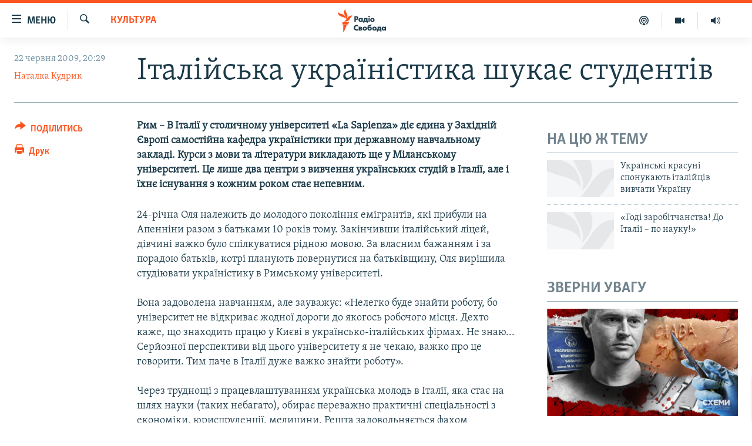

--- FILE ---
content_type: text/html; charset=utf-8
request_url: https://www.radiosvoboda.org/a/1760020.html
body_size: 18548
content:

<!DOCTYPE html>
<html lang="uk" dir="ltr" class="no-js">
<head>
<link href="/Content/responsive/RFE/uk-UA/RFE-uk-UA.css?&amp;av=0.0.0.0&amp;cb=370" rel="stylesheet"/>
<script src="https://tags.radiosvoboda.org/rferl-pangea/prod/utag.sync.js"></script> <script type='text/javascript' src='https://www.youtube.com/iframe_api' async></script>
<link rel="manifest" href="/manifest.json">
<script type="text/javascript">
//a general 'js' detection, must be on top level in <head>, due to CSS performance
document.documentElement.className = "js";
var cacheBuster = "370";
var appBaseUrl = "/";
var imgEnhancerBreakpoints = [0, 144, 256, 408, 650, 1023, 1597];
var isLoggingEnabled = false;
var isPreviewPage = false;
var isLivePreviewPage = false;
if (!isPreviewPage) {
window.RFE = window.RFE || {};
window.RFE.cacheEnabledByParam = window.location.href.indexOf('nocache=1') === -1;
const url = new URL(window.location.href);
const params = new URLSearchParams(url.search);
// Remove the 'nocache' parameter
params.delete('nocache');
// Update the URL without the 'nocache' parameter
url.search = params.toString();
window.history.replaceState(null, '', url.toString());
} else {
window.addEventListener('load', function() {
const links = window.document.links;
for (let i = 0; i < links.length; i++) {
links[i].href = '#';
links[i].target = '_self';
}
})
}
var pwaEnabled = true;
var swCacheDisabled;
</script>
<meta charset="utf-8" />
<title>Італійська україністика шукає студентів</title>
<meta name="description" content="Рим – В Італії у столичному університеті &#171;La Sapienza&#187; діє єдина у Західній Європі самостійна кафедра україністики при державному навчальному закладі. Курси з мови та літератури викладають ще у Міланському університеті. Це лише два центри з вивчення українських студій в Італії, але і їхнє існування з кожним роком стає непевним. " />
<meta name="keywords" content="Україна, Культура" />
<meta name="viewport" content="width=device-width, initial-scale=1.0" />
<meta http-equiv="X-UA-Compatible" content="IE=edge" />
<meta name="robots" content="max-image-preview:large"><meta name="p:domain_verify" content="0988ef964c8a209fb93ebd87cfb96d87"/>
<meta name="msvalidate.01" content="06EF19F813911814478D52A8EAF58195" />
<meta name="google-site-verification" content="ot2jsPsN4ShTuDC81rL4R8sgmyIiD9Q-MYij280acbg" />
<meta property="fb:pages" content="359429071842" />
<meta name="yandex-verification" content="d4b894ae216c6ff4" />
<link href="https://www.radiosvoboda.org/a/1760020.html" rel="canonical" />
<meta name="apple-mobile-web-app-title" content="Радіо Свобода" />
<meta name="apple-mobile-web-app-status-bar-style" content="black" />
<meta name="apple-itunes-app" content="app-id=1561595320, app-argument=//1760020.ltr" />
<meta content="Італійська україністика шукає студентів" property="og:title" />
<meta content="Рим – В Італії у столичному університеті «La Sapienza» діє єдина у Західній Європі самостійна кафедра україністики при державному навчальному закладі. Курси з мови та літератури викладають ще у Міланському університеті. Це лише два центри з вивчення українських студій в Італії, але і їхнє існування з кожним роком стає непевним. " property="og:description" />
<meta content="article" property="og:type" />
<meta content="https://www.radiosvoboda.org/a/1760020.html" property="og:url" />
<meta content="Радіо Свобода" property="og:site_name" />
<meta content="https://www.facebook.com/radiosvoboda.org" property="article:publisher" />
<meta content="https://www.radiosvoboda.org/Content/responsive/RFE/uk-UA/img/top_logo_news.png" property="og:image" />
<meta content="1200" property="og:image:width" />
<meta content="675" property="og:image:height" />
<meta content="site logo" property="og:image:alt" />
<meta content="212346855610042" property="fb:app_id" />
<meta content="Наталка Кудрик" name="Author" />
<meta content="summary_large_image" name="twitter:card" />
<meta content="@radiosvoboda" name="twitter:site" />
<meta content="https://www.radiosvoboda.org/Content/responsive/RFE/uk-UA/img/top_logo_news.png" name="twitter:image" />
<meta content="Італійська україністика шукає студентів" name="twitter:title" />
<meta content="Рим – В Італії у столичному університеті «La Sapienza» діє єдина у Західній Європі самостійна кафедра україністики при державному навчальному закладі. Курси з мови та літератури викладають ще у Міланському університеті. Це лише два центри з вивчення українських студій в Італії, але і їхнє існування з кожним роком стає непевним. " name="twitter:description" />
<link rel="amphtml" href="https://www.radiosvoboda.org/amp/1760020.html" />
<script type="application/ld+json">{"articleSection":"Культура","isAccessibleForFree":true,"headline":"Італійська україністика шукає студентів","inLanguage":"uk-UA","keywords":"Україна, Культура","author":{"@type":"Person","url":"https://www.radiosvoboda.org/author/наталка-кудрик/kpmpy","description":"Кореспондентка Радіо Свобода в Італії","image":{"@type":"ImageObject","url":"https://gdb.rferl.org/01000000-0aff-0242-dbba-08dc6913befa.jpg"},"name":"Наталка Кудрик"},"datePublished":"2009-06-22 17:29:50Z","dateModified":"2009-06-22 17:29:50Z","publisher":{"logo":{"width":512,"height":220,"@type":"ImageObject","url":"https://www.radiosvoboda.org/Content/responsive/RFE/uk-UA/img/logo.png"},"@type":"NewsMediaOrganization","url":"https://www.radiosvoboda.org","sameAs":["https://www.facebook.com/radiosvoboda.org","https://twitter.com/radiosvoboda","https://www.youtube.com/channel/UC7qnYpVcuFbURi3E2E6_f6Q","https://www.instagram.com/radio.svoboda/","https://telegram.me/svoboda_radio"],"name":"Радіо Свобода","alternateName":"Радіо Свобода Україна"},"@context":"https://schema.org","@type":"NewsArticle","mainEntityOfPage":"https://www.radiosvoboda.org/a/1760020.html","url":"https://www.radiosvoboda.org/a/1760020.html","description":"Рим – В Італії у столичному університеті «La Sapienza» діє єдина у Західній Європі самостійна кафедра україністики при державному навчальному закладі. Курси з мови та літератури викладають ще у Міланському університеті. Це лише два центри з вивчення українських студій в Італії, але і їхнє існування з кожним роком стає непевним. ","image":{"width":1080,"height":608,"@type":"ImageObject","url":"https://gdb.rferl.org/00000000-0000-0000-0000-000000000000_w1080_h608.gif"},"name":"Італійська україністика шукає студентів"}</script>
<script src="/Scripts/responsive/infographics.b?v=dVbZ-Cza7s4UoO3BqYSZdbxQZVF4BOLP5EfYDs4kqEo1&amp;av=0.0.0.0&amp;cb=370"></script>
<script src="/Scripts/responsive/loader.b?v=Q26XNwrL6vJYKjqFQRDnx01Lk2pi1mRsuLEaVKMsvpA1&amp;av=0.0.0.0&amp;cb=370"></script>
<link rel="icon" type="image/svg+xml" href="/Content/responsive/RFE/img/webApp/favicon.svg" />
<link rel="alternate icon" href="/Content/responsive/RFE/img/webApp/favicon.ico" />
<link rel="mask-icon" color="#ea6903" href="/Content/responsive/RFE/img/webApp/favicon_safari.svg" />
<link rel="apple-touch-icon" sizes="152x152" href="/Content/responsive/RFE/img/webApp/ico-152x152.png" />
<link rel="apple-touch-icon" sizes="144x144" href="/Content/responsive/RFE/img/webApp/ico-144x144.png" />
<link rel="apple-touch-icon" sizes="114x114" href="/Content/responsive/RFE/img/webApp/ico-114x114.png" />
<link rel="apple-touch-icon" sizes="72x72" href="/Content/responsive/RFE/img/webApp/ico-72x72.png" />
<link rel="apple-touch-icon-precomposed" href="/Content/responsive/RFE/img/webApp/ico-57x57.png" />
<link rel="icon" sizes="192x192" href="/Content/responsive/RFE/img/webApp/ico-192x192.png" />
<link rel="icon" sizes="128x128" href="/Content/responsive/RFE/img/webApp/ico-128x128.png" />
<meta name="msapplication-TileColor" content="#ffffff" />
<meta name="msapplication-TileImage" content="/Content/responsive/RFE/img/webApp/ico-144x144.png" />
<link rel="preload" href="/Content/responsive/fonts/Skolar-Lt_Cyrl_v2.4.woff" type="font/woff" as="font" crossorigin="anonymous" />
<link rel="alternate" type="application/rss+xml" title="RFE/RL - Top Stories [RSS]" href="/api/" />
<link rel="sitemap" type="application/rss+xml" href="/sitemap.xml" />
</head>
<body class=" nav-no-loaded cc_theme pg-article print-lay-article js-category-to-nav nojs-images ">
<script type="text/javascript" >
var analyticsData = {url:"https://www.radiosvoboda.org/a/1760020.html",property_id:"421",article_uid:"1760020",page_title:"Італійська україністика шукає студентів",page_type:"article",content_type:"article",subcontent_type:"article",last_modified:"2009-06-22 17:29:50Z",pub_datetime:"2009-06-22 17:29:50Z",pub_year:"2009",pub_month:"06",pub_day:"22",pub_hour:"17",pub_weekday:"Monday",section:"культура",english_section:"culture-zone",byline:"Наталка Кудрик",categories:"ukraine-zone,culture-zone",domain:"www.radiosvoboda.org",language:"Ukrainian",language_service:"RFERL Ukrainian",platform:"web",copied:"no",copied_article:"",copied_title:"",runs_js:"Yes",cms_release:"8.44.0.0.370",enviro_type:"prod",slug:"",entity:"RFE",short_language_service:"UKR",platform_short:"W",page_name:"Італійська україністика шукає студентів"};
</script>
<noscript><iframe src="https://www.googletagmanager.com/ns.html?id=GTM-WXZBPZ" height="0" width="0" style="display:none;visibility:hidden"></iframe></noscript><script type="text/javascript" data-cookiecategory="analytics">
var gtmEventObject = Object.assign({}, analyticsData, {event: 'page_meta_ready'});window.dataLayer = window.dataLayer || [];window.dataLayer.push(gtmEventObject);
if (top.location === self.location) { //if not inside of an IFrame
var renderGtm = "true";
if (renderGtm === "true") {
(function(w,d,s,l,i){w[l]=w[l]||[];w[l].push({'gtm.start':new Date().getTime(),event:'gtm.js'});var f=d.getElementsByTagName(s)[0],j=d.createElement(s),dl=l!='dataLayer'?'&l='+l:'';j.async=true;j.src='//www.googletagmanager.com/gtm.js?id='+i+dl;f.parentNode.insertBefore(j,f);})(window,document,'script','dataLayer','GTM-WXZBPZ');
}
}
</script>
<!--Analytics tag js version start-->
<script type="text/javascript" data-cookiecategory="analytics">
var utag_data = Object.assign({}, analyticsData, {});
if(typeof(TealiumTagFrom)==='function' && typeof(TealiumTagSearchKeyword)==='function') {
var utag_from=TealiumTagFrom();var utag_searchKeyword=TealiumTagSearchKeyword();
if(utag_searchKeyword!=null && utag_searchKeyword!=='' && utag_data["search_keyword"]==null) utag_data["search_keyword"]=utag_searchKeyword;if(utag_from!=null && utag_from!=='') utag_data["from"]=TealiumTagFrom();}
if(window.top!== window.self&&utag_data.page_type==="snippet"){utag_data.page_type = 'iframe';}
try{if(window.top!==window.self&&window.self.location.hostname===window.top.location.hostname){utag_data.platform = 'self-embed';utag_data.platform_short = 'se';}}catch(e){if(window.top!==window.self&&window.self.location.search.includes("platformType=self-embed")){utag_data.platform = 'cross-promo';utag_data.platform_short = 'cp';}}
(function(a,b,c,d){ a="https://tags.radiosvoboda.org/rferl-pangea/prod/utag.js"; b=document;c="script";d=b.createElement(c);d.src=a;d.type="text/java"+c;d.async=true; a=b.getElementsByTagName(c)[0];a.parentNode.insertBefore(d,a); })();
</script>
<!--Analytics tag js version end-->
<!-- Analytics tag management NoScript -->
<noscript>
<img style="position: absolute; border: none;" src="https://ssc.radiosvoboda.org/b/ss/bbgprod,bbgentityrferl/1/G.4--NS/1584421124?pageName=rfe%3aukr%3aw%3aarticle%3a%d0%86%d1%82%d0%b0%d0%bb%d1%96%d0%b9%d1%81%d1%8c%d0%ba%d0%b0%20%d1%83%d0%ba%d1%80%d0%b0%d1%97%d0%bd%d1%96%d1%81%d1%82%d0%b8%d0%ba%d0%b0%20%d1%88%d1%83%d0%ba%d0%b0%d1%94%20%d1%81%d1%82%d1%83%d0%b4%d0%b5%d0%bd%d1%82%d1%96%d0%b2&amp;c6=%d0%86%d1%82%d0%b0%d0%bb%d1%96%d0%b9%d1%81%d1%8c%d0%ba%d0%b0%20%d1%83%d0%ba%d1%80%d0%b0%d1%97%d0%bd%d1%96%d1%81%d1%82%d0%b8%d0%ba%d0%b0%20%d1%88%d1%83%d0%ba%d0%b0%d1%94%20%d1%81%d1%82%d1%83%d0%b4%d0%b5%d0%bd%d1%82%d1%96%d0%b2&amp;v36=8.44.0.0.370&amp;v6=D=c6&amp;g=https%3a%2f%2fwww.radiosvoboda.org%2fa%2f1760020.html&amp;c1=D=g&amp;v1=D=g&amp;events=event1,event52&amp;c16=rferl%20ukrainian&amp;v16=D=c16&amp;c5=culture-zone&amp;v5=D=c5&amp;ch=%d0%9a%d1%83%d0%bb%d1%8c%d1%82%d1%83%d1%80%d0%b0&amp;c15=ukrainian&amp;v15=D=c15&amp;c4=article&amp;v4=D=c4&amp;c14=1760020&amp;v14=D=c14&amp;v20=no&amp;c17=web&amp;v17=D=c17&amp;mcorgid=518abc7455e462b97f000101%40adobeorg&amp;server=www.radiosvoboda.org&amp;pageType=D=c4&amp;ns=bbg&amp;v29=D=server&amp;v25=rfe&amp;v30=421&amp;v105=D=User-Agent " alt="analytics" width="1" height="1" /></noscript>
<!-- End of Analytics tag management NoScript -->
<!--*** Accessibility links - For ScreenReaders only ***-->
<section>
<div class="sr-only">
<h2>Доступність посилання</h2>
<ul>
<li><a href="#content" data-disable-smooth-scroll="1">Перейти до основного матеріалу</a></li>
<li><a href="#navigation" data-disable-smooth-scroll="1">Перейти до основної навігації</a></li>
<li><a href="#txtHeaderSearch" data-disable-smooth-scroll="1">Перейти до пошуку</a></li>
</ul>
</div>
</section>
<div dir="ltr">
<div id="page">
<aside>
<div class="c-lightbox overlay-modal">
<div class="c-lightbox__intro">
<h2 class="c-lightbox__intro-title"></h2>
<button class="btn btn--rounded c-lightbox__btn c-lightbox__intro-next" title="Вперед">
<span class="ico ico--rounded ico-chevron-forward"></span>
<span class="sr-only">Вперед</span>
</button>
</div>
<div class="c-lightbox__nav">
<button class="btn btn--rounded c-lightbox__btn c-lightbox__btn--close" title="Закрити">
<span class="ico ico--rounded ico-close"></span>
<span class="sr-only">Закрити</span>
</button>
<button class="btn btn--rounded c-lightbox__btn c-lightbox__btn--prev" title="Назад">
<span class="ico ico--rounded ico-chevron-backward"></span>
<span class="sr-only">Назад</span>
</button>
<button class="btn btn--rounded c-lightbox__btn c-lightbox__btn--next" title="Вперед">
<span class="ico ico--rounded ico-chevron-forward"></span>
<span class="sr-only">Вперед</span>
</button>
</div>
<div class="c-lightbox__content-wrap">
<figure class="c-lightbox__content">
<span class="c-spinner c-spinner--lightbox">
<img src="/Content/responsive/img/player-spinner.png"
alt="Будь ласка, зачекайте"
title="Будь ласка, зачекайте" />
</span>
<div class="c-lightbox__img">
<div class="thumb">
<img src="" alt="" />
</div>
</div>
<figcaption>
<div class="c-lightbox__info c-lightbox__info--foot">
<span class="c-lightbox__counter"></span>
<span class="caption c-lightbox__caption"></span>
</div>
</figcaption>
</figure>
</div>
<div class="hidden">
<div class="content-advisory__box content-advisory__box--lightbox">
<span class="content-advisory__box-text">Зображення містить чутливий вміст, який деякі люди можуть вважати образливим або тривожним.</span>
<button class="btn btn--transparent content-advisory__box-btn m-t-md" value="text" type="button">
<span class="btn__text">
Натисніть, щоб побачити
</span>
</button>
</div>
</div>
</div>
<div class="print-dialogue">
<div class="container">
<h3 class="print-dialogue__title section-head">Опції друку:</h3>
<div class="print-dialogue__opts">
<ul class="print-dialogue__opt-group">
<li class="form__group form__group--checkbox">
<input class="form__check " id="checkboxImages" name="checkboxImages" type="checkbox" checked="checked" />
<label for="checkboxImages" class="form__label m-t-md">Зображення</label>
</li>
<li class="form__group form__group--checkbox">
<input class="form__check " id="checkboxMultimedia" name="checkboxMultimedia" type="checkbox" checked="checked" />
<label for="checkboxMultimedia" class="form__label m-t-md">Мультимедіа</label>
</li>
</ul>
<ul class="print-dialogue__opt-group">
<li class="form__group form__group--checkbox">
<input class="form__check " id="checkboxEmbedded" name="checkboxEmbedded" type="checkbox" checked="checked" />
<label for="checkboxEmbedded" class="form__label m-t-md">Вкладений контент</label>
</li>
<li class="hidden">
<input class="form__check " id="checkboxComments" name="checkboxComments" type="checkbox" />
<label for="checkboxComments" class="form__label m-t-md">Коментарі</label>
</li>
</ul>
</div>
<div class="print-dialogue__buttons">
<button class="btn btn--secondary close-button" type="button" title="Скасувати">
<span class="btn__text ">Скасувати</span>
</button>
<button class="btn btn-cust-print m-l-sm" type="button" title="Друк">
<span class="btn__text ">Друк</span>
</button>
</div>
</div>
</div>
<div class="ctc-message pos-fix">
<div class="ctc-message__inner">Посилання скопійовано</div>
</div>
</aside>
<div class="hdr-20 hdr-20--big">
<div class="hdr-20__inner">
<div class="hdr-20__max pos-rel">
<div class="hdr-20__side hdr-20__side--primary d-flex">
<label data-for="main-menu-ctrl" data-switcher-trigger="true" data-switch-target="main-menu-ctrl" class="burger hdr-trigger pos-rel trans-trigger" data-trans-evt="click" data-trans-id="menu">
<span class="ico ico-close hdr-trigger__ico hdr-trigger__ico--close burger__ico burger__ico--close"></span>
<span class="ico ico-menu hdr-trigger__ico hdr-trigger__ico--open burger__ico burger__ico--open"></span>
<span class="burger__label">Меню</span>
</label>
<div class="menu-pnl pos-fix trans-target" data-switch-target="main-menu-ctrl" data-trans-id="menu">
<div class="menu-pnl__inner">
<nav class="main-nav menu-pnl__item menu-pnl__item--first">
<ul class="main-nav__list accordeon" data-analytics-tales="false" data-promo-name="link" data-location-name="nav,secnav">
<li class="main-nav__item">
<a class="main-nav__item-name main-nav__item-name--link" href="/radio-svoboda-70" title="РАДІО СВОБОДА – 70 РОКІВ" data-item-name="radio-svoboda-70" >РАДІО СВОБОДА – 70 РОКІВ</a>
</li>
<li class="main-nav__item">
<a class="main-nav__item-name main-nav__item-name--link" href="https://www.radiosvoboda.org/p/4399.html" title="ВСЕ ЗА ДОБУ" >ВСЕ ЗА ДОБУ</a>
</li>
<li class="main-nav__item accordeon__item" data-switch-target="menu-item-1479">
<label class="main-nav__item-name main-nav__item-name--label accordeon__control-label" data-switcher-trigger="true" data-for="menu-item-1479">
СТАТТІ
<span class="ico ico-chevron-down main-nav__chev"></span>
</label>
<div class="main-nav__sub-list">
<a class="main-nav__item-name main-nav__item-name--link main-nav__item-name--sub" href="/z/633" title="ПОЛІТИКА" data-item-name="politics-zone" >ПОЛІТИКА</a>
<a class="main-nav__item-name main-nav__item-name--link main-nav__item-name--sub" href="/z/986" title="ЕКОНОМІКА" data-item-name="economy-zone" >ЕКОНОМІКА</a>
<a class="main-nav__item-name main-nav__item-name--link main-nav__item-name--sub" href="/z/636" title="СУСПІЛЬСТВО" data-item-name="society-zone" >СУСПІЛЬСТВО</a>
<a class="main-nav__item-name main-nav__item-name--link main-nav__item-name--sub" href="/z/635" title="КУЛЬТУРА" data-item-name="culture-zone" >КУЛЬТУРА</a>
<a class="main-nav__item-name main-nav__item-name--link main-nav__item-name--sub" href="/p/7440.html" title="СПОРТ" data-item-name="sport" >СПОРТ</a>
<a class="main-nav__item-name main-nav__item-name--link main-nav__item-name--sub" href="/z/631" title="УКРАЇНА" data-item-name="ukraine-zone" >УКРАЇНА</a>
<a class="main-nav__item-name main-nav__item-name--link main-nav__item-name--sub" href="/z/632" title="СВІТ" data-item-name="world-zone" >СВІТ</a>
</div>
</li>
<li class="main-nav__item">
<a class="main-nav__item-name main-nav__item-name--link" href="/z/16697" title="ВІЙНА" data-item-name="war-in-ukraine-zone" >ВІЙНА</a>
</li>
<li class="main-nav__item">
<a class="main-nav__item-name main-nav__item-name--link" href="/z/22763" title="РОСІЙСЬКА &#171;ФІЛЬТРАЦІЯ&#187;" data-item-name="filtrationcamps" >РОСІЙСЬКА &#171;ФІЛЬТРАЦІЯ&#187;</a>
</li>
<li class="main-nav__item">
<a class="main-nav__item-name main-nav__item-name--link" href="/donbassrealii" title="ДОНБАС.РЕАЛІЇ" data-item-name="donbassrealii" >ДОНБАС.РЕАЛІЇ</a>
</li>
<li class="main-nav__item">
<a class="main-nav__item-name main-nav__item-name--link" href="https://ru.krymr.com/" title="КРИМ.РЕАЛІЇ" target="_blank" rel="noopener">КРИМ.РЕАЛІЇ</a>
</li>
<li class="main-nav__item">
<a class="main-nav__item-name main-nav__item-name--link" href="/ty-iak" title="ТИ ЯК?" data-item-name="ty-iak" >ТИ ЯК?</a>
</li>
<li class="main-nav__item">
<a class="main-nav__item-name main-nav__item-name--link" href="/skhemy" title="СХЕМИ" data-item-name="shemy-section" >СХЕМИ</a>
</li>
<li class="main-nav__item">
<a class="main-nav__item-name main-nav__item-name--link" href="/p/10011.html" title="ПРИАЗОВ’Я" data-item-name="Azov Region" >ПРИАЗОВ’Я</a>
</li>
<li class="main-nav__item">
<a class="main-nav__item-name main-nav__item-name--link" href="/china" title="КИТАЙ.ВИКЛИКИ" data-item-name="china-zone" >КИТАЙ.ВИКЛИКИ</a>
</li>
<li class="main-nav__item">
<a class="main-nav__item-name main-nav__item-name--link" href="/p/5390.html" title="МУЛЬТИМЕДІА" data-item-name="videos-section" >МУЛЬТИМЕДІА</a>
</li>
<li class="main-nav__item">
<a class="main-nav__item-name main-nav__item-name--link" href="/photo" title="ФОТО" data-item-name="photo-radiosvoboda" >ФОТО</a>
</li>
<li class="main-nav__item">
<a class="main-nav__item-name main-nav__item-name--link" href="/special-projects" title="СПЕЦПРОЄКТИ" data-item-name="Special projects" >СПЕЦПРОЄКТИ</a>
</li>
<li class="main-nav__item">
<a class="main-nav__item-name main-nav__item-name--link" href="https://www.radiosvoboda.org/p/podcast-radiosvoboda.html" title="ПОДКАСТИ" >ПОДКАСТИ</a>
</li>
</ul>
</nav>
<div class="menu-pnl__item">
<h5 class="menu-pnl__sub-head">Крим Реалії</h5>
<a href="https://ru.krymr.com" class="menu-pnl__item-link" title="РУС">РУС</a>
<a href="https://ua.krymr.com" class="menu-pnl__item-link" title="УКР">УКР</a>
<a href="https://ktat.krymr.com" class="menu-pnl__item-link" title="КТАТ">КТАТ</a>
</div>
<div class="menu-pnl__item menu-pnl__item--social">
<h5 class="menu-pnl__sub-head">ДОЛУЧАЙСЯ!</h5>
<a href="https://www.facebook.com/radiosvoboda.org" title="Стежте за нами на Facebook" data-analytics-text="follow_on_facebook" class="btn btn--rounded btn--social-inverted menu-pnl__btn js-social-btn btn-facebook" target="_blank" rel="noopener">
<span class="ico ico-facebook-alt ico--rounded"></span>
</a>
<a href="https://twitter.com/radiosvoboda" title="Стежте за нами у Twitter" data-analytics-text="follow_on_twitter" class="btn btn--rounded btn--social-inverted menu-pnl__btn js-social-btn btn-twitter" target="_blank" rel="noopener">
<span class="ico ico-twitter ico--rounded"></span>
</a>
<a href="https://www.youtube.com/channel/UC7qnYpVcuFbURi3E2E6_f6Q" title="Стежте за нами на Youtube" data-analytics-text="follow_on_youtube" class="btn btn--rounded btn--social-inverted menu-pnl__btn js-social-btn btn-youtube" target="_blank" rel="noopener">
<span class="ico ico-youtube ico--rounded"></span>
</a>
<a href="https://news.google.com/publications/CAAqBwgKMLKCjQsw1ZeeAw" title="Радіо Свобода на Google News" data-analytics-text="follow_on_google_news" class="btn btn--rounded btn--social-inverted menu-pnl__btn js-social-btn btn-g-news" target="_blank" rel="noopener">
<span class="ico ico-google-news ico--rounded"></span>
</a>
<a href="https://www.instagram.com/radio.svoboda/" title="Follow us on Instagram" data-analytics-text="follow_on_instagram" class="btn btn--rounded btn--social-inverted menu-pnl__btn js-social-btn btn-instagram" target="_blank" rel="noopener">
<span class="ico ico-instagram ico--rounded"></span>
</a>
<a href="https://telegram.me/svoboda_radio" title="Стежте за нами у Telegram " data-analytics-text="follow_on_telegram" class="btn btn--rounded btn--social-inverted menu-pnl__btn js-social-btn btn-telegram" target="_blank" rel="noopener">
<span class="ico ico-telegram ico--rounded"></span>
</a>
</div>
<div class="menu-pnl__item">
<a href="/navigation/allsites" class="menu-pnl__item-link">
<span class="ico ico-languages "></span>
Усі сайти RFE/RL
</a>
</div>
</div>
</div>
<label data-for="top-search-ctrl" data-switcher-trigger="true" data-switch-target="top-search-ctrl" class="top-srch-trigger hdr-trigger">
<span class="ico ico-close hdr-trigger__ico hdr-trigger__ico--close top-srch-trigger__ico top-srch-trigger__ico--close"></span>
<span class="ico ico-search hdr-trigger__ico hdr-trigger__ico--open top-srch-trigger__ico top-srch-trigger__ico--open"></span>
</label>
<div class="srch-top srch-top--in-header" data-switch-target="top-search-ctrl">
<div class="container">
<form action="/s" class="srch-top__form srch-top__form--in-header" id="form-topSearchHeader" method="get" role="search"><label for="txtHeaderSearch" class="sr-only">Шукати</label>
<input type="text" id="txtHeaderSearch" name="k" placeholder="пошук за словом..." accesskey="s" value="" class="srch-top__input analyticstag-event" onkeydown="if (event.keyCode === 13) { FireAnalyticsTagEventOnSearch('search', $dom.get('#txtHeaderSearch')[0].value) }" />
<button title="Шукати" type="submit" class="btn btn--top-srch analyticstag-event" onclick="FireAnalyticsTagEventOnSearch('search', $dom.get('#txtHeaderSearch')[0].value) ">
<span class="ico ico-search"></span>
</button></form>
</div>
</div>
<a href="/" class="main-logo-link">
<img src="/Content/responsive/RFE/uk-UA/img/logo-compact.svg" class="main-logo main-logo--comp" alt="site logo">
<img src="/Content/responsive/RFE/uk-UA/img/logo.svg" class="main-logo main-logo--big" alt="site logo">
</a>
</div>
<div class="hdr-20__side hdr-20__side--secondary d-flex">
<a href="/schedule/radio/86#live-now" title="Радio" class="hdr-20__secondary-item" data-item-name="audio">
<span class="ico ico-audio hdr-20__secondary-icon"></span>
</a>
<a href="/p/5390.html" title="Мультимедiа" class="hdr-20__secondary-item" data-item-name="video">
<span class="ico ico-video hdr-20__secondary-icon"></span>
</a>
<a href="/p/podcast-radiosvoboda.html" title="Подкасти" class="hdr-20__secondary-item" data-item-name="podcast">
<span class="ico ico-podcast hdr-20__secondary-icon"></span>
</a>
<a href="/s" title="Шукати" class="hdr-20__secondary-item hdr-20__secondary-item--search" data-item-name="search">
<span class="ico ico-search hdr-20__secondary-icon hdr-20__secondary-icon--search"></span>
</a>
<div class="srch-bottom">
<form action="/s" class="srch-bottom__form d-flex" id="form-bottomSearch" method="get" role="search"><label for="txtSearch" class="sr-only">Шукати</label>
<input type="search" id="txtSearch" name="k" placeholder="пошук за словом..." accesskey="s" value="" class="srch-bottom__input analyticstag-event" onkeydown="if (event.keyCode === 13) { FireAnalyticsTagEventOnSearch('search', $dom.get('#txtSearch')[0].value) }" />
<button title="Шукати" type="submit" class="btn btn--bottom-srch analyticstag-event" onclick="FireAnalyticsTagEventOnSearch('search', $dom.get('#txtSearch')[0].value) ">
<span class="ico ico-search"></span>
</button></form>
</div>
</div>
<img src="/Content/responsive/RFE/uk-UA/img/logo-print.gif" class="logo-print" alt="site logo">
<img src="/Content/responsive/RFE/uk-UA/img/logo-print_color.png" class="logo-print logo-print--color" alt="site logo">
</div>
</div>
</div>
<script>
if (document.body.className.indexOf('pg-home') > -1) {
var nav2In = document.querySelector('.hdr-20__inner');
var nav2Sec = document.querySelector('.hdr-20__side--secondary');
var secStyle = window.getComputedStyle(nav2Sec);
if (nav2In && window.pageYOffset < 150 && secStyle['position'] !== 'fixed') {
nav2In.classList.add('hdr-20__inner--big')
}
}
</script>
<div class="c-hlights c-hlights--breaking c-hlights--no-item" data-hlight-display="mobile,desktop">
<div class="c-hlights__wrap container p-0">
<div class="c-hlights__nav">
<a role="button" href="#" title="Назад">
<span class="ico ico-chevron-backward m-0"></span>
<span class="sr-only">Назад</span>
</a>
<a role="button" href="#" title="Вперед">
<span class="ico ico-chevron-forward m-0"></span>
<span class="sr-only">Вперед</span>
</a>
</div>
<span class="c-hlights__label">
<span class="">ВАЖЛИВО</span>
<span class="switcher-trigger">
<label data-for="more-less-1" data-switcher-trigger="true" class="switcher-trigger__label switcher-trigger__label--more p-b-0" title="БІЛЬШЕ">
<span class="ico ico-chevron-down"></span>
</label>
<label data-for="more-less-1" data-switcher-trigger="true" class="switcher-trigger__label switcher-trigger__label--less p-b-0" title="МЕНШЕ">
<span class="ico ico-chevron-up"></span>
</label>
</span>
</span>
<ul class="c-hlights__items switcher-target" data-switch-target="more-less-1">
</ul>
</div>
</div> <div id="content">
<main class="container">
<div class="hdr-container">
<div class="row">
<div class="col-category col-xs-12 col-md-2 pull-left"> <div class="category js-category">
<a class="" href="/z/635">Культура</a> </div>
</div><div class="col-title col-xs-12 col-md-10 pull-right"> <h1 class="title pg-title">
Італійська україністика шукає студентів
</h1>
</div><div class="col-publishing-details col-xs-12 col-sm-12 col-md-2 pull-left"> <div class="publishing-details ">
<div class="published">
<span class="date" >
<time pubdate="pubdate" datetime="2009-06-22T20:29:50+02:00">
22 червня 2009, 20:29
</time>
</span>
</div>
<div class="links">
<ul class="links__list links__list--column">
<li class="links__item">
<a class="links__item-link" href="/author/наталка-кудрик/kpmpy" title="Наталка Кудрик">Наталка Кудрик</a>
</li>
</ul>
</div>
</div>
</div><div class="col-lg-12 separator"> <div class="separator">
<hr class="title-line" />
</div>
</div>
</div>
</div>
<div class="body-container">
<div class="row">
<div class="col-xs-12 col-md-2 pull-left article-share">
<div class="share--box">
<div class="sticky-share-container" style="display:none">
<div class="container">
<a href="https://www.radiosvoboda.org" id="logo-sticky-share">&nbsp;</a>
<div class="pg-title pg-title--sticky-share">
Італійська україністика шукає студентів
</div>
<div class="sticked-nav-actions">
<!--This part is for sticky navigation display-->
<p class="buttons link-content-sharing p-0 ">
<button class="btn btn--link btn-content-sharing p-t-0 " id="btnContentSharing" value="text" role="Button" type="" title="поділитися в інших соцмережах">
<span class="ico ico-share ico--l"></span>
<span class="btn__text ">
ПОДІЛИТИСЬ
</span>
</button>
</p>
<aside class="content-sharing js-content-sharing js-content-sharing--apply-sticky content-sharing--sticky"
role="complementary"
data-share-url="https://www.radiosvoboda.org/a/1760020.html" data-share-title="Італійська україністика шукає студентів" data-share-text="Рим – В Італії у столичному університеті &#171;La Sapienza&#187; діє єдина у Західній Європі самостійна кафедра україністики при державному навчальному закладі. Курси з мови та літератури викладають ще у Міланському університеті. Це лише два центри з вивчення українських студій в Італії, але і їхнє існування з кожним роком стає непевним. ">
<div class="content-sharing__popover">
<h6 class="content-sharing__title">ПОДІЛИТИСЬ</h6>
<button href="#close" id="btnCloseSharing" class="btn btn--text-like content-sharing__close-btn">
<span class="ico ico-close ico--l"></span>
</button>
<ul class="content-sharing__list">
<li class="content-sharing__item">
<div class="ctc ">
<input type="text" class="ctc__input" readonly="readonly">
<a href="" js-href="https://www.radiosvoboda.org/a/1760020.html" class="content-sharing__link ctc__button">
<span class="ico ico-copy-link ico--rounded ico--s"></span>
<span class="content-sharing__link-text">скопіювати</span>
</a>
</div>
</li>
<li class="content-sharing__item">
<a href="https://facebook.com/sharer.php?u=https%3a%2f%2fwww.radiosvoboda.org%2fa%2f1760020.html"
data-analytics-text="share_on_facebook"
title="Facebook" target="_blank"
class="content-sharing__link js-social-btn">
<span class="ico ico-facebook ico--rounded ico--s"></span>
<span class="content-sharing__link-text">Facebook</span>
</a>
</li>
<li class="content-sharing__item">
<a href="https://twitter.com/share?url=https%3a%2f%2fwww.radiosvoboda.org%2fa%2f1760020.html&amp;text=%d0%86%d1%82%d0%b0%d0%bb%d1%96%d0%b9%d1%81%d1%8c%d0%ba%d0%b0+%d1%83%d0%ba%d1%80%d0%b0%d1%97%d0%bd%d1%96%d1%81%d1%82%d0%b8%d0%ba%d0%b0+%d1%88%d1%83%d0%ba%d0%b0%d1%94+%d1%81%d1%82%d1%83%d0%b4%d0%b5%d0%bd%d1%82%d1%96%d0%b2"
data-analytics-text="share_on_twitter"
title="X (Twitter)" target="_blank"
class="content-sharing__link js-social-btn">
<span class="ico ico-twitter ico--rounded ico--s"></span>
<span class="content-sharing__link-text">X (Twitter)</span>
</a>
</li>
<li class="content-sharing__item">
<a href="https://telegram.me/share/url?url=https%3a%2f%2fwww.radiosvoboda.org%2fa%2f1760020.html"
data-analytics-text="share_on_telegram"
title="Telegram" target="_blank"
class="content-sharing__link js-social-btn">
<span class="ico ico-telegram ico--rounded ico--s"></span>
<span class="content-sharing__link-text">Telegram</span>
</a>
</li>
<li class="content-sharing__item visible-xs-inline-block visible-sm-inline-block">
<a href="whatsapp://send?text=https%3a%2f%2fwww.radiosvoboda.org%2fa%2f1760020.html"
data-analytics-text="share_on_whatsapp"
title="WhatsApp" target="_blank"
class="content-sharing__link js-social-btn">
<span class="ico ico-whatsapp ico--rounded ico--s"></span>
<span class="content-sharing__link-text">WhatsApp</span>
</a>
</li>
<li class="content-sharing__item visible-md-inline-block visible-lg-inline-block">
<a href="https://web.whatsapp.com/send?text=https%3a%2f%2fwww.radiosvoboda.org%2fa%2f1760020.html"
data-analytics-text="share_on_whatsapp_desktop"
title="WhatsApp" target="_blank"
class="content-sharing__link js-social-btn">
<span class="ico ico-whatsapp ico--rounded ico--s"></span>
<span class="content-sharing__link-text">WhatsApp</span>
</a>
</li>
<li class="content-sharing__item">
<a href="mailto:?body=https%3a%2f%2fwww.radiosvoboda.org%2fa%2f1760020.html&amp;subject=Італійська україністика шукає студентів"
title="Email"
class="content-sharing__link ">
<span class="ico ico-email ico--rounded ico--s"></span>
<span class="content-sharing__link-text">Email</span>
</a>
</li>
</ul>
</div>
</aside>
</div>
</div>
</div>
<div class="links">
<p class="buttons link-content-sharing p-0 ">
<button class="btn btn--link btn-content-sharing p-t-0 " id="btnContentSharing" value="text" role="Button" type="" title="поділитися в інших соцмережах">
<span class="ico ico-share ico--l"></span>
<span class="btn__text ">
ПОДІЛИТИСЬ
</span>
</button>
</p>
<aside class="content-sharing js-content-sharing " role="complementary"
data-share-url="https://www.radiosvoboda.org/a/1760020.html" data-share-title="Італійська україністика шукає студентів" data-share-text="Рим – В Італії у столичному університеті &#171;La Sapienza&#187; діє єдина у Західній Європі самостійна кафедра україністики при державному навчальному закладі. Курси з мови та літератури викладають ще у Міланському університеті. Це лише два центри з вивчення українських студій в Італії, але і їхнє існування з кожним роком стає непевним. ">
<div class="content-sharing__popover">
<h6 class="content-sharing__title">ПОДІЛИТИСЬ</h6>
<button href="#close" id="btnCloseSharing" class="btn btn--text-like content-sharing__close-btn">
<span class="ico ico-close ico--l"></span>
</button>
<ul class="content-sharing__list">
<li class="content-sharing__item">
<div class="ctc ">
<input type="text" class="ctc__input" readonly="readonly">
<a href="" js-href="https://www.radiosvoboda.org/a/1760020.html" class="content-sharing__link ctc__button">
<span class="ico ico-copy-link ico--rounded ico--l"></span>
<span class="content-sharing__link-text">скопіювати</span>
</a>
</div>
</li>
<li class="content-sharing__item">
<a href="https://facebook.com/sharer.php?u=https%3a%2f%2fwww.radiosvoboda.org%2fa%2f1760020.html"
data-analytics-text="share_on_facebook"
title="Facebook" target="_blank"
class="content-sharing__link js-social-btn">
<span class="ico ico-facebook ico--rounded ico--l"></span>
<span class="content-sharing__link-text">Facebook</span>
</a>
</li>
<li class="content-sharing__item">
<a href="https://twitter.com/share?url=https%3a%2f%2fwww.radiosvoboda.org%2fa%2f1760020.html&amp;text=%d0%86%d1%82%d0%b0%d0%bb%d1%96%d0%b9%d1%81%d1%8c%d0%ba%d0%b0+%d1%83%d0%ba%d1%80%d0%b0%d1%97%d0%bd%d1%96%d1%81%d1%82%d0%b8%d0%ba%d0%b0+%d1%88%d1%83%d0%ba%d0%b0%d1%94+%d1%81%d1%82%d1%83%d0%b4%d0%b5%d0%bd%d1%82%d1%96%d0%b2"
data-analytics-text="share_on_twitter"
title="X (Twitter)" target="_blank"
class="content-sharing__link js-social-btn">
<span class="ico ico-twitter ico--rounded ico--l"></span>
<span class="content-sharing__link-text">X (Twitter)</span>
</a>
</li>
<li class="content-sharing__item">
<a href="https://telegram.me/share/url?url=https%3a%2f%2fwww.radiosvoboda.org%2fa%2f1760020.html"
data-analytics-text="share_on_telegram"
title="Telegram" target="_blank"
class="content-sharing__link js-social-btn">
<span class="ico ico-telegram ico--rounded ico--l"></span>
<span class="content-sharing__link-text">Telegram</span>
</a>
</li>
<li class="content-sharing__item visible-xs-inline-block visible-sm-inline-block">
<a href="whatsapp://send?text=https%3a%2f%2fwww.radiosvoboda.org%2fa%2f1760020.html"
data-analytics-text="share_on_whatsapp"
title="WhatsApp" target="_blank"
class="content-sharing__link js-social-btn">
<span class="ico ico-whatsapp ico--rounded ico--l"></span>
<span class="content-sharing__link-text">WhatsApp</span>
</a>
</li>
<li class="content-sharing__item visible-md-inline-block visible-lg-inline-block">
<a href="https://web.whatsapp.com/send?text=https%3a%2f%2fwww.radiosvoboda.org%2fa%2f1760020.html"
data-analytics-text="share_on_whatsapp_desktop"
title="WhatsApp" target="_blank"
class="content-sharing__link js-social-btn">
<span class="ico ico-whatsapp ico--rounded ico--l"></span>
<span class="content-sharing__link-text">WhatsApp</span>
</a>
</li>
<li class="content-sharing__item">
<a href="mailto:?body=https%3a%2f%2fwww.radiosvoboda.org%2fa%2f1760020.html&amp;subject=Італійська україністика шукає студентів"
title="Email"
class="content-sharing__link ">
<span class="ico ico-email ico--rounded ico--l"></span>
<span class="content-sharing__link-text">Email</span>
</a>
</li>
</ul>
</div>
</aside>
<p class="link-print visible-md visible-lg buttons p-0">
<button class="btn btn--link btn-print p-t-0" onclick="if (typeof FireAnalyticsTagEvent === 'function') {FireAnalyticsTagEvent({ on_page_event: 'print_story' });}return false" title="(CTRL+P)">
<span class="ico ico-print"></span>
<span class="btn__text">Друк</span>
</button>
</p>
</div>
</div>
</div>
<div class="col-xs-12 col-sm-12 col-md-10 col-lg-10 pull-right">
<div class="row">
<div class="col-xs-12 col-sm-12 col-md-8 col-lg-8 pull-left bottom-offset content-offset">
<div class="intro intro--bold" >
<p >Рим – В Італії у столичному університеті &#171;La Sapienza&#187; діє єдина у Західній Європі самостійна кафедра україністики при державному навчальному закладі. Курси з мови та літератури викладають ще у Міланському університеті. Це лише два центри з вивчення українських студій в Італії, але і їхнє існування з кожним роком стає непевним. </p>
</div>
<div id="article-content" class="content-floated-wrap fb-quotable">
<div class="wsw">
24-річна Оля належить до молодого покоління емігрантів, які прибули на Апенніни разом з батьками 10 років тому. Закінчивши італійський ліцей, дівчині важко було спілкуватися рідною мовою. За власним бажанням і за порадою батьків, котрі планують повернутися на батьківщину, Оля вирішила студіювати україністику в Римському університеті.<br /><br />Вона задоволена навчанням, але зауважує: «Нелегко буде знайти роботу, бо університет не відкриває жодної дороги до якогось робочого місця. Дехто каже, що знаходить працю у Києві в українсько-італійських фірмах. Не знаю... Серйозної перспективи від цього університету я не чекаю, важко про це говорити. Тим паче в Італії дуже важко знайти роботу».<br /><br />Через труднощі з працевлаштуванням українська молодь в Італії, яка стає на шлях науки (таких небагато), обирає переважно практичні спеціальності з економіки, юриспруденції, медицини. Решта задовольняється фахом сантехніка чи електрика. <br /><br /><strong>Двері відкриті</strong><br /><br />На кафедрі україністики в Римі навчається четверо осіб, щоправда, слухачів курсу трохи більше. Не ліпша ситуація зі студентами і в Мілані, де курс україністики читається з 2005 року. <br /><br />Викладач Міланського університету Олена Герасименко повідомила: «Цьогоріч заняття регулярно відвідували п’ять студентів – дуже непоганий результат. Це італійськомовні студенти, деякі – вихідці із сімей емігрантів із країн Східної Європи. Але я дуже сподіваюся, що наступного року будуть і українські студенти. Двері нашого університету відкриті у першу чергу для них».<br /><br />Викладачі констатують, що з кожним роком студентів меншає, а це, у Римі зокрема, загрожує закриттям кафедри, яка фінансується з італійського держбюджету. Ці кошти поступово зменшуються через реформування італійської системи освіти, зауважила викладач Римського університету Олена Пономарева. <br /><br />За її словами, раніше українські студії були у багатьох вишах Італії, тепер такі відділення закриті. Український курс у Мілані фінансує одна німецька фундація, та, коли її кошти закінчаться, і там викладання буде під питанням.<br /><br /><strong>Український парадокс</strong><br /><br />А що ж рідна держава? На жаль, зазначає пані Пономарева, мовні курси в Італії позбавлені як психологічної, так і матеріальної підтримки з боку України. <br /><br />«В університеті «La Sapienza» викладається ґалеґо, один із діалектів Іспанії. Уряд провінції Ґаліція спонсорує викладання своєї мови у державному університеті Рима. Іспанський діалект і українська мова 47-мільйонної нації – такі ось невідповідні речі. Повинна бути цілеспрямована державна культурна політика. Виходить парадоксально, що українська мова, яка серед 20-ки найпоширеніших мов світу через кількість носіїв, дуже мало представлена за кордоном», – наголошує Олена Пономарева.<br /><br />А наразі україністи в Італії проводять серед молоді інформаційну кампанію, намагаючись залучити нових слухачів курсу. Втім, як говорить студентка Оля, серед її ровесників таких бажаючих одиниці. «Дуже мало українців в Італії хочуть розмовляти українською мовою, по-українськи говорити соромно, як я помітила, і в Римі, і тут в Неаполі. Українська не є мовою, яка дасть перспективи на майбутнє. Тим паче, як Україна зараз поставила себе перед світом», – поділилася своїми спостереженнями студентка Римського університету.<br /><br /><em>(Рим – Прага – Київ)</em>
</div>
<ul>
<li>
<div class="c-author c-author--hlight">
<div class="media-block">
<a href="/author/наталка-кудрик/kpmpy" class="img-wrap img-wrap--xs img-wrap--float img-wrap--t-spac">
<div class="thumb thumb1_1 rounded">
<noscript class="nojs-img">
<img src="https://gdb.rferl.org/01000000-0aff-0242-dbba-08dc6913befa_cx0_cy10_cw87_w100_r5.jpg" alt="Зображення 16x9" class="avatar" />
</noscript>
<img alt="Зображення 16x9" class="avatar" data-src="https://gdb.rferl.org/01000000-0aff-0242-dbba-08dc6913befa_cx0_cy10_cw87_w66_r5.jpg" src="" />
</div>
</a>
<div class="c-author__content">
<h4 class="media-block__title media-block__title--author">
<a href="/author/наталка-кудрик/kpmpy">Наталка Кудрик</a>
</h4>
<div class="wsw c-author__wsw">
<p>Кореспондентка Радіо Свобода в Італії</p>
</div>
<div class="c-author__btns m-t-md">
<a class="btn btn-facebook btn--social" href="https://facebook.com/nataliya.kudryk" title="АВТОРА">
<span class="ico ico-facebook"></span>
<span class="btn__text">АВТОРА</span>
</a>
<a class="btn btn-rss btn--social" href="/api/akpmpyl-vomx-tpejjypv" title="RSS">
<span class="ico ico-rss"></span>
<span class="btn__text">RSS</span>
</a>
</div>
</div>
</div>
</div>
</li>
</ul>
</div>
</div>
<div class="col-xs-12 col-sm-12 col-md-4 col-lg-4 pull-left design-top-offset"> <div class="media-block-wrap">
<h2 class="section-head">НА ЦЮ Ж ТЕМУ</h2>
<div class="row">
<ul>
<li class="col-xs-12 col-sm-6 col-md-12 col-lg-12 mb-grid">
<div class="media-block ">
<a href="/a/965979.html" class="img-wrap img-wrap--t-spac img-wrap--size-4 img-wrap--float" title="Українські красуні спонукають італійців вивчати Україну">
<div class="thumb thumb16_9">
<noscript class="nojs-img">
<img src="https://gdb.rferl.org/00000000-0000-0000-0000-000000000000_w100_r1.gif" alt="Українські красуні спонукають італійців вивчати Україну" />
</noscript>
<img data-src="https://gdb.rferl.org/00000000-0000-0000-0000-000000000000_w33_r1.gif" src="" alt="Українські красуні спонукають італійців вивчати Україну" class=""/>
</div>
</a>
<div class="media-block__content media-block__content--h">
<a href="/a/965979.html">
<h4 class="media-block__title media-block__title--size-4" title="Українські красуні спонукають італійців вивчати Україну">
Українські красуні спонукають італійців вивчати Україну
</h4>
</a>
</div>
</div>
</li>
<li class="col-xs-12 col-sm-6 col-md-12 col-lg-12 mb-grid">
<div class="media-block ">
<a href="/a/1114146.html" class="img-wrap img-wrap--t-spac img-wrap--size-4 img-wrap--float" title="&#171;Годі заробітчанства! До Італії – по науку!&#187;">
<div class="thumb thumb16_9">
<noscript class="nojs-img">
<img src="https://gdb.rferl.org/00000000-0000-0000-0000-000000000000_w100_r1.gif" alt="&#171;Годі заробітчанства! До Італії – по науку!&#187;" />
</noscript>
<img data-src="https://gdb.rferl.org/00000000-0000-0000-0000-000000000000_w33_r1.gif" src="" alt="&#171;Годі заробітчанства! До Італії – по науку!&#187;" class=""/>
</div>
</a>
<div class="media-block__content media-block__content--h">
<a href="/a/1114146.html">
<h4 class="media-block__title media-block__title--size-4" title="&#171;Годі заробітчанства! До Італії – по науку!&#187;">
&#171;Годі заробітчанства! До Італії – по науку!&#187;
</h4>
</a>
</div>
</div>
</li>
</ul>
</div>
</div>
<div class="region">
<div class="media-block-wrap" id="wrowblock-4746_21" data-area-id=R1_1>
<h2 class="section-head">
ЗВЕРНИ УВАГУ </h2>
<div class="row">
<div class="col-xs-12 col-sm-6 col-md-12 col-lg-12">
<div class="row">
<ul>
<li class="col-xs-12 col-sm-12 col-md-12 col-lg-12">
<div class="media-block ">
<a href="/a/skhemy-khto-mih-vypalyty-napys-slava-rossyy-na-tili-ukrayinskoho-viyskovoho/33654944.html" class="img-wrap img-wrap--t-spac img-wrap--size-2" title="Хто випалив &#171;слава россии&#187; на животі українського полоненого? (розслідування)">
<div class="thumb thumb16_9">
<noscript class="nojs-img">
<img src="https://gdb.rferl.org/817efc47-28eb-4264-bfd1-08de3c914337_w160_r1.png" alt="&#171;Схеми&#187; з&#39;ясували, де оперували Андрія Переверзєва, і поіменно називають персонал лікарні та запрошених хірургів з Росії" />
</noscript>
<img data-src="https://gdb.rferl.org/817efc47-28eb-4264-bfd1-08de3c914337_w100_r1.png" src="" alt="&#171;Схеми&#187; з&#39;ясували, де оперували Андрія Переверзєва, і поіменно називають персонал лікарні та запрошених хірургів з Росії" class=""/>
</div>
</a>
<div class="media-block__content">
<a href="/a/skhemy-khto-mih-vypalyty-napys-slava-rossyy-na-tili-ukrayinskoho-viyskovoho/33654944.html">
<h4 class="media-block__title media-block__title--size-2" title="Хто випалив &#171;слава россии&#187; на животі українського полоненого? (розслідування)">
Хто випалив &#171;слава россии&#187; на животі українського полоненого? (розслідування)
</h4>
</a>
</div>
</div>
</li>
</ul>
</div>
</div>
<div class="col-xs-12 col-sm-6 col-md-12 col-lg-12 fui-grid">
<div class="row">
<ul>
<li class="col-xs-12 col-sm-12 col-md-12 col-lg-12 fui-grid__inner">
<div class="media-block ">
<a href="/a/strata-u-poloni-rosiya-ihor-branovytskyy-viyna/33655862.html" class="img-wrap img-wrap--t-spac img-wrap--size-4 img-wrap--float" title="Страта Ігоря Брановицького ще у 2015-му показала, що Росія робитиме з українськими полоненими">
<div class="thumb thumb16_9">
<noscript class="nojs-img">
<img src="https://gdb.rferl.org/d0c50654-95f4-428f-870b-4383e7276f8d_w100_r1.jpg" alt="&#171;Кіборг&#187; Ігор Брановицький потрапив у полон угруповання &#171;ДНР&#187;, і, за свідченнями очевидців, був убитий бойовиком &#171;Моторолою&#187; " />
</noscript>
<img data-src="https://gdb.rferl.org/d0c50654-95f4-428f-870b-4383e7276f8d_w33_r1.jpg" src="" alt="&#171;Кіборг&#187; Ігор Брановицький потрапив у полон угруповання &#171;ДНР&#187;, і, за свідченнями очевидців, був убитий бойовиком &#171;Моторолою&#187; " class=""/>
</div>
</a>
<div class="media-block__content media-block__content--h">
<a href="/a/strata-u-poloni-rosiya-ihor-branovytskyy-viyna/33655862.html">
<h4 class="media-block__title media-block__title--size-4" title="Страта Ігоря Брановицького ще у 2015-му показала, що Росія робитиме з українськими полоненими">
Страта Ігоря Брановицького ще у 2015-му показала, що Росія робитиме з українськими полоненими
</h4>
</a>
</div>
</div>
</li>
<li class="col-xs-12 col-sm-12 col-md-12 col-lg-12 fui-grid__inner">
<div class="media-block ">
<a href="/a/cheski-vynyshchuvachi-dlya-ukrayiny-detali/33655669.html" class="img-wrap img-wrap--t-spac img-wrap--size-4 img-wrap--float" title="Чеські винищувачі для України. Деталі">
<div class="thumb thumb16_9">
<noscript class="nojs-img">
<img src="https://gdb.rferl.org/663685A6-8D2E-462F-969B-4A5154D4467F_w100_r1.jpg" alt="Літак L-159 ВПС Чехії, 2012 рік" />
</noscript>
<img data-src="https://gdb.rferl.org/663685A6-8D2E-462F-969B-4A5154D4467F_w33_r1.jpg" src="" alt="Літак L-159 ВПС Чехії, 2012 рік" class=""/>
</div>
</a>
<div class="media-block__content media-block__content--h">
<a href="/a/cheski-vynyshchuvachi-dlya-ukrayiny-detali/33655669.html">
<h4 class="media-block__title media-block__title--size-4" title="Чеські винищувачі для України. Деталі">
Чеські винищувачі для України. Деталі
</h4>
</a>
</div>
</div>
</li>
<li class="col-xs-12 col-sm-12 col-md-12 col-lg-12 fui-grid__inner">
<div class="media-block ">
<a href="/a/tanker-marinera-moryaky-ukrayintsi-nafta/33655009.html" class="img-wrap img-wrap--t-spac img-wrap--size-4 img-wrap--float" title="Моряки з паспортами України на тіньовому флоті Росії. Що на них чекає в американському суді? ">
<div class="thumb thumb16_9">
<noscript class="nojs-img">
<img src="https://gdb.rferl.org/0c6e0654-9915-4f94-acef-a0eba021d8c9_w100_r1.jpg" alt="Нафтовий танкер Marinera, раніше відомий як Bella 1, у Сінгапурській протоці. 18 березня 2025 року" />
</noscript>
<img data-src="https://gdb.rferl.org/0c6e0654-9915-4f94-acef-a0eba021d8c9_w33_r1.jpg" src="" alt="Нафтовий танкер Marinera, раніше відомий як Bella 1, у Сінгапурській протоці. 18 березня 2025 року" class=""/>
</div>
</a>
<div class="media-block__content media-block__content--h">
<a href="/a/tanker-marinera-moryaky-ukrayintsi-nafta/33655009.html">
<h4 class="media-block__title media-block__title--size-4" title="Моряки з паспортами України на тіньовому флоті Росії. Що на них чекає в американському суді? ">
Моряки з паспортами України на тіньовому флоті Росії. Що на них чекає в американському суді?
</h4>
</a>
</div>
</div>
</li>
<li class="col-xs-12 col-sm-12 col-md-12 col-lg-12 fui-grid__inner">
<div class="media-block ">
<a href="/a/viyna-otochennya-gertvy-heroy/33653836.html" class="img-wrap img-wrap--t-spac img-wrap--size-4 img-wrap--float" title="Пліч-о-пліч з сином на війні. 42 доби в повному оточенні. Історія Героя України Любомира Мікала ">
<div class="thumb thumb16_9">
<noscript class="nojs-img">
<img src="https://gdb.rferl.org/0d6468a7-0e3a-4b07-2575-08de3be37656_cx22_cy0_cw63_w100_r1.jpg" alt="Герой України, військовослужбовець Любомир Мікало 42 дні був в оточенні ворога" />
</noscript>
<img data-src="https://gdb.rferl.org/0d6468a7-0e3a-4b07-2575-08de3be37656_cx22_cy0_cw63_w33_r1.jpg" src="" alt="Герой України, військовослужбовець Любомир Мікало 42 дні був в оточенні ворога" class=""/>
</div>
</a>
<div class="media-block__content media-block__content--h">
<a href="/a/viyna-otochennya-gertvy-heroy/33653836.html">
<h4 class="media-block__title media-block__title--size-4" title="Пліч-о-пліч з сином на війні. 42 доби в повному оточенні. Історія Героя України Любомира Мікала ">
Пліч-о-пліч з сином на війні. 42 доби в повному оточенні. Історія Героя України Любомира Мікала
</h4>
</a>
</div>
</div>
</li>
<li class="col-xs-12 col-sm-12 col-md-12 col-lg-12 fui-grid__inner">
<div class="media-block ">
<a href="/a/oleksandr-bukatar-kupiansk-viyna-shturmovyky/33653135.html" class="img-wrap img-wrap--t-spac img-wrap--size-4 img-wrap--float" title="&#171;Відбилися, закріпилися, вистояли і забрали своє&#187;: командир бригади &#171;Кара-Даг&#187; про методи ведення сучасної війни">
<div class="thumb thumb16_9">
<noscript class="nojs-img">
<img src="https://gdb.rferl.org/7afea8c5-6ca9-4df7-bf4d-08de3c914337_w100_r1.jpg" alt="Олександр Букатар – командир 15-ї бригади оперативного призначення НГУ &#171;Кара-Даг&#187;
" />
</noscript>
<img data-src="https://gdb.rferl.org/7afea8c5-6ca9-4df7-bf4d-08de3c914337_w33_r1.jpg" src="" alt="Олександр Букатар – командир 15-ї бригади оперативного призначення НГУ &#171;Кара-Даг&#187;
" class=""/>
</div>
</a>
<div class="media-block__content media-block__content--h">
<a href="/a/oleksandr-bukatar-kupiansk-viyna-shturmovyky/33653135.html">
<h4 class="media-block__title media-block__title--size-4" title="&#171;Відбилися, закріпилися, вистояли і забрали своє&#187;: командир бригади &#171;Кара-Даг&#187; про методи ведення сучасної війни">
&#171;Відбилися, закріпилися, вистояли і забрали своє&#187;: командир бригади &#171;Кара-Даг&#187; про методи ведення сучасної війни
</h4>
</a>
</div>
</div>
</li>
</ul>
</div>
</div>
</div>
</div>
<div class="media-block-wrap" id="wrowblock-59676_21" data-area-id=R2_1>
<h2 class="section-head">
<a href="https://ua.krymr.com/" onclick="window.open(&#39;https://ua.krymr.com/&#39;);return false;" target="_blank"><span class="ico ico-chevron-forward pull-right flip"></span>Проєкт Крим.Реалії</a> </h2>
<div class="wsw">
<div class="clear"></div>
<div class="wsw__embed">
<div class="infgraphicsAttach" >
<script type="text/javascript">
initInfographics(
{
groups:[],
params:[{"Name":"embed_code","Value":"&lt;iframe data-pangea-embed=\"true\" data-pangea-embed=\"true\" data-pangea-embed=\"true\" data-pangea-embed=\"true\" data-pangea-embed=\"true\" data-pangea-embed=\"true\" data-pangea-embed=\"true\" data-pangea-embed=\"true\" data-pangea-embed=\"true\" data-pangea-embed=\"true\" data-pangea-embed=\"true\" data-pangea-embed=\"true\" data-pangea-embed=\"true\" data-pangea-embed=\"true\" data-pangea-embed=\"true\" data-pangea-embed=\"true\" data-pangea-embed=\"true\" data-pangea-embed=\"true\" data-pangea-embed=\"true\" data-pangea-embed=\"true\" data-pangea-embed=\"true\" data-pangea-embed=\"true\" data-pangea-embed=\"true\" data-pangea-embed=\"true\" data-pangea-embed=\"true\" data-pangea-embed=\"true\" data-pangea-embed=\"true\" data-hj-allow-iframe=\"true\" src=\"https://ua.krymr.com/widget/115480.html\" width=\"100%\" height=\"340\" frameborder=\"0\" scrolling=\"no\"&gt;&lt;/iframe&gt;","DefaultValue":"","HtmlEncode":false,"Type":"HTML"}],
isMobile:true
});
</script>
<div class="pangeaExternalWidgetSnippet">
<iframe src="#" style="display:none" frameborder="0"></iframe>
<div></div>
</div>
<script type="text/javascript">
(function (d) {
var userInput = Infographics.Param["embed_code"],
container = (d.getElementsByClassName ? d.getElementsByClassName("pangeaExternalWidgetSnippet") : d.querySelectorAll(".pangeaExternalWidgetSnippet"))[0],
ifr = container.getElementsByTagName("iframe")[0],
errorMsg = container.getElementsByTagName("div")[0],
render = function () {
var parseHelper = d.createElement("div");
parseHelper.innerHTML = userInput;
var userIfr = parseHelper.getElementsByTagName("iframe")[0];
if (userIfr && userIfr.src.match(/^(https?:)?\/\/([a-zA-Z0-9_.-]+)\/(external)?widget\/([0-9]+)(\/([0-9]+))?\.html/gi) !== null) {
ifr.src = userIfr.src;
ifr.width = userIfr.width;
ifr.height = userIfr.height;
ifr.scrolling = userIfr.scrolling;
ifr.style.display = "block";
errorMsg.style.display = "none";
} else
errorMsg.innerHTML = "Embed code is invalid or incomplete.";
};
container.className = "pangeaExternalWidgetSnippetRendered";
if (d.readyState === "uninitialized" || d.readyState === "loading")
window.addEventListener("load", render);
else //liveblog, ajax
render();
})(document);
</script>
</div>
</div> </div>
</div>
<div class="media-block-wrap" id="wrowblock-4747_21" data-area-id=R3_1>
<h2 class="section-head">
ВИБІР ЧИТАЧІВ </h2>
<div class="row trends-wg">
<a href="/a/news-iran-represiji-ft/33655715.html" class="col-xs-12 col-sm-6 col-md-12 col-lg-12 trends-wg__item mb-grid">
<span class="trends-wg__item-inner">
<span class="trends-wg__item-number">1</span>
<h4 class="trends-wg__item-txt">
Влада Ірану розпочала конфіскацію майна підприємців, які підтримали протести – FT
<span class="trends-wg__item-views ta-r">50319 views</span>
</h4>
</span>
</a>
<a href="/a/news-sybiha-enerhetyka-pidtrymka/33655570.html" class="col-xs-12 col-sm-6 col-md-12 col-lg-12 trends-wg__item mb-grid">
<span class="trends-wg__item-inner">
<span class="trends-wg__item-number">2</span>
<h4 class="trends-wg__item-txt">
Сибіга: Азербайджан та Нідерланди оголосили про підтримку української енергетики
<span class="trends-wg__item-views ta-r">47824 views</span>
</h4>
</span>
</a>
<a href="/a/news-skhemy-mozyr-npz-systema-ppo/33655799.html" class="col-xs-12 col-sm-6 col-md-12 col-lg-12 trends-wg__item mb-grid">
<span class="trends-wg__item-inner">
<span class="trends-wg__item-number">3</span>
<h4 class="trends-wg__item-txt">
На білоруській нафтобазі біля кордону з Україною встановили російську систему ППО – &#171;Схеми&#187;
<span class="trends-wg__item-views ta-r">35646 views</span>
</h4>
</span>
</a>
<a href="/a/news-zelensky-robota-povitrianykh-syl-zbyttia-shahediv/33655040.html" class="col-xs-12 col-sm-6 col-md-12 col-lg-12 trends-wg__item mb-grid">
<span class="trends-wg__item-inner">
<span class="trends-wg__item-number">4</span>
<h4 class="trends-wg__item-txt">
Зеленський назвав &#171;незадовільною&#187; роботу Повітряних сил зі збиття &#171;Шахедів&#187;
<span class="trends-wg__item-views ta-r">35343 views</span>
</h4>
</span>
</a>
<a href="/a/news-lukashenko-rada-myru/33654982.html" class="col-xs-12 col-sm-6 col-md-12 col-lg-12 trends-wg__item mb-grid">
<span class="trends-wg__item-inner">
<span class="trends-wg__item-number">5</span>
<h4 class="trends-wg__item-txt">
Лукашенко підписав листа до США про готовність стати співзасновником Ради миру
<span class="trends-wg__item-views ta-r">22144 views</span>
</h4>
</span>
</a>
</div>
</div>
<div class="media-block-wrap" id="wrowblock-4748_21" data-area-id=R4_1>
<h2 class="section-head">
ФОТО ТА ВІДЕО </h2>
<div class="row">
<ul>
<li class="col-xs-12 col-sm-12 col-md-12 col-lg-12 mb-grid">
<div class="media-block ">
<a href="/a/video-tramp-u-davosi/33655953.html" class="img-wrap img-wrap--t-spac img-wrap--size-2" title="Що Трамп говорив про російсько-українську війну в Давосі">
<div class="thumb thumb16_9">
<noscript class="nojs-img">
<img src="https://gdb.rferl.org/477c6655-b60a-4440-ebd3-08de3c642a37_cx0_cy10_cw0_w160_r1.jpg" alt="Що Трамп говорив про російсько-українську війну в Давосі (відео)" />
</noscript>
<img data-src="https://gdb.rferl.org/477c6655-b60a-4440-ebd3-08de3c642a37_cx0_cy10_cw0_w100_r1.jpg" src="" alt="Що Трамп говорив про російсько-українську війну в Давосі (відео)" class=""/>
</div>
<span class="ico ico-video ico--media-type"></span>
</a>
<div class="media-block__content">
<a href="/a/video-tramp-u-davosi/33655953.html">
<h4 class="media-block__title media-block__title--size-2" title="Що Трамп говорив про російсько-українську війну в Давосі">
Що Трамп говорив про російсько-українську війну в Давосі
</h4>
</a>
</div>
</div>
</li>
<li class="col-xs-12 col-sm-12 col-md-12 col-lg-12 mb-grid">
<div class="media-block ">
<a href="/a/video-ekonomichnyy-forum-u-davosi/33655036.html" class="img-wrap img-wrap--t-spac img-wrap--size-2" title="Тарифи, Ґренландія і війна в Україні: головні сигнали з Давоса">
<div class="thumb thumb16_9">
<noscript class="nojs-img">
<img src="https://gdb.rferl.org/c3128d0d-5d80-4e20-eb79-08de3c642a37_cx0_cy4_cw0_w160_r1.jpg" alt="Тарифи, Ґренландія і війна в Україні: головні сигнали з Давоса" />
</noscript>
<img data-src="https://gdb.rferl.org/c3128d0d-5d80-4e20-eb79-08de3c642a37_cx0_cy4_cw0_w100_r1.jpg" src="" alt="Тарифи, Ґренландія і війна в Україні: головні сигнали з Давоса" class=""/>
</div>
<span class="ico ico-video ico--media-type"></span>
</a>
<div class="media-block__content">
<a href="/a/video-ekonomichnyy-forum-u-davosi/33655036.html">
<h4 class="media-block__title media-block__title--size-2" title="Тарифи, Ґренландія і війна в Україні: головні сигнали з Давоса">
Тарифи, Ґренландія і війна в Україні: головні сигнали з Давоса
</h4>
</a>
</div>
</div>
</li>
<li class="col-xs-12 col-sm-12 col-md-12 col-lg-12 mb-grid">
<div class="media-block ">
<a href="/a/yes-mozhe-vdaryty-po-spokuchenykh-shtatkh-cherez-hrenlandiyu-video-/33654526.html" class="img-wrap img-wrap--t-spac img-wrap--size-2" title="ЄС може &#171;вдарити&#187; по Сполучених Штатах через Гренландію">
<div class="thumb thumb16_9">
<noscript class="nojs-img">
<img src="https://gdb.rferl.org/72fb170d-9e99-4291-4590-08de3c91433d_tv_w160_r1.jpg" alt="ЄС може &#171;вдарити&#187; по Сполучених Штатах через Гренландію" />
</noscript>
<img data-src="https://gdb.rferl.org/72fb170d-9e99-4291-4590-08de3c91433d_tv_w100_r1.jpg" src="" alt="ЄС може &#171;вдарити&#187; по Сполучених Штатах через Гренландію" class=""/>
</div>
<span class="ico ico-video ico--media-type"></span>
</a>
<div class="media-block__content">
<a href="/a/yes-mozhe-vdaryty-po-spokuchenykh-shtatkh-cherez-hrenlandiyu-video-/33654526.html">
<h4 class="media-block__title media-block__title--size-2" title="ЄС може &#171;вдарити&#187; по Сполучених Штатах через Гренландію">
ЄС може &#171;вдарити&#187; по Сполучених Штатах через Гренландію
</h4>
</a>
</div>
</div>
</li>
<li class="col-xs-12 col-sm-12 col-md-12 col-lg-12 mb-grid">
<div class="media-block ">
<a href="/a/video-opytuvannya-kharkiv-vidklyuchennya-svitla/33654761.html" class="img-wrap img-wrap--t-spac img-wrap--size-2" title="Як харків&#39;яни переживають тривалу відсутність електроенергії. Опитування">
<div class="thumb thumb16_9">
<noscript class="nojs-img">
<img src="https://gdb.rferl.org/a871e09b-cae6-48f6-eb6a-08de3c642a37_tv_w160_r1.jpg" alt="Як харків&#39;яни переживають тривалу відсутність електроенергії. Опитування" />
</noscript>
<img data-src="https://gdb.rferl.org/a871e09b-cae6-48f6-eb6a-08de3c642a37_tv_w100_r1.jpg" src="" alt="Як харків&#39;яни переживають тривалу відсутність електроенергії. Опитування" class=""/>
</div>
<span class="ico ico-video ico--media-type"></span>
</a>
<div class="media-block__content">
<a href="/a/video-opytuvannya-kharkiv-vidklyuchennya-svitla/33654761.html">
<h4 class="media-block__title media-block__title--size-2" title="Як харків&#39;яни переживають тривалу відсутність електроенергії. Опитування">
Як харків&#39;яни переживають тривалу відсутність електроенергії. Опитування
</h4>
</a>
</div>
</div>
</li>
</ul>
</div>
</div>
</div>
</div>
</div>
</div>
</div>
</div>
</main>
<div class="container">
<div class="row">
<div class="col-xs-12 col-sm-12 col-md-12 col-lg-12">
<div class="slide-in-wg suspended" data-cookie-id="wgt-80664-3093866">
<div class="wg-hiding-area">
<span class="ico ico-arrow-right"></span>
<div class="media-block-wrap">
<h2 class="section-head">Recommended</h2>
<div class="row">
<ul>
<li class="col-xs-12 col-sm-12 col-md-12 col-lg-12 mb-grid">
<div class="media-block ">
<a href="/a/rosiya-ukrayina-zahroza-viyny/31703318.html" class="img-wrap img-wrap--t-spac img-wrap--size-4 img-wrap--float" title="Війна Росії проти України. Переговори. Усі новини на цей час">
<div class="thumb thumb16_9">
<noscript class="nojs-img">
<img src="https://gdb.rferl.org/4760c038-0a35-4749-45a6-08de3c91433d_cx0_cy6_cw0_w100_r1.jpg" alt="Дмитро &#171;К2&#187; та Денис &#171;Барс&#187; – у цивільному житті кухар та помічник машиніста тепловоза – 130 днів тримали позицію в районі Костянтинівки. Піхотинці розповіли Радіо Свобода про страх з першого бою, про відбиття штурмів, тактику та поневіряння, виживання взимку та вихід із позиції" />
</noscript>
<img data-src="https://gdb.rferl.org/4760c038-0a35-4749-45a6-08de3c91433d_cx0_cy6_cw0_w33_r1.jpg" src="" alt="Дмитро &#171;К2&#187; та Денис &#171;Барс&#187; – у цивільному житті кухар та помічник машиніста тепловоза – 130 днів тримали позицію в районі Костянтинівки. Піхотинці розповіли Радіо Свобода про страх з першого бою, про відбиття штурмів, тактику та поневіряння, виживання взимку та вихід із позиції" class=""/>
</div>
<span class="ico ico-liveblog ico--media-type"></span>
</a>
<div class="media-block__content media-block__content--h">
<a href="/a/rosiya-ukrayina-zahroza-viyny/31703318.html">
<h4 class="media-block__title media-block__title--size-4" title="Війна Росії проти України. Переговори. Усі новини на цей час">
Війна Росії проти України. Переговори. Усі новини на цей час
</h4>
</a>
</div>
</div>
</li>
</ul>
</div>
</div>
</div>
</div>
</div>
</div>
</div>
<a class="btn pos-abs p-0 lazy-scroll-load" data-ajax="true" data-ajax-mode="replace" data-ajax-update="#ymla-section" data-ajax-url="/part/section/5/9539" href="/p/9539.html" loadonce="true" title="Читайте також">​</a> <div id="ymla-section" class="clear ymla-section"></div>
</div>
<footer role="contentinfo">
<div id="foot" class="foot">
<div class="container">
<div class="foot-nav collapsed" id="foot-nav">
<div class="menu">
<ul class="items">
<li class="socials block-socials">
<span class="handler" id="socials-handler">
ДОЛУЧАЙСЯ!
</span>
<div class="inner">
<ul class="subitems follow">
<li>
<a href="https://www.facebook.com/radiosvoboda.org" title="Стежте за нами на Facebook" data-analytics-text="follow_on_facebook" class="btn btn--rounded js-social-btn btn-facebook" target="_blank" rel="noopener">
<span class="ico ico-facebook-alt ico--rounded"></span>
</a>
</li>
<li>
<a href="https://news.google.com/publications/CAAqBwgKMLKCjQsw1ZeeAw" title="Радіо Свобода на Google News" data-analytics-text="follow_on_google_news" class="btn btn--rounded js-social-btn btn-g-news" target="_blank" rel="noopener">
<span class="ico ico-google-news ico--rounded"></span>
</a>
</li>
<li>
<a href="https://twitter.com/radiosvoboda" title="Стежте за нами у Twitter" data-analytics-text="follow_on_twitter" class="btn btn--rounded js-social-btn btn-twitter" target="_blank" rel="noopener">
<span class="ico ico-twitter ico--rounded"></span>
</a>
</li>
<li>
<a href="https://www.youtube.com/channel/UC7qnYpVcuFbURi3E2E6_f6Q" title="Стежте за нами на Youtube" data-analytics-text="follow_on_youtube" class="btn btn--rounded js-social-btn btn-youtube" target="_blank" rel="noopener">
<span class="ico ico-youtube ico--rounded"></span>
</a>
</li>
<li>
<a href="https://www.instagram.com/radio.svoboda/" title="Follow us on Instagram" data-analytics-text="follow_on_instagram" class="btn btn--rounded js-social-btn btn-instagram" target="_blank" rel="noopener">
<span class="ico ico-instagram ico--rounded"></span>
</a>
</li>
<li>
<a href="https://invite.viber.com/?g2=AQAEQqe5E%2FBV%2FU7Pb5u2kDXvry9fp1K9sf6I9Hcf6MWYqd9AgznOEDwzlQrmLFhu" title="Follow us on Viber" data-analytics-text="follow_on_viber" class="btn btn--rounded js-social-btn btn-viber" target="_blank" rel="noopener">
<span class="ico ico-viber ico--rounded"></span>
</a>
</li>
<li>
<a href="https://telegram.me/svoboda_radio" title="Стежте за нами у Telegram " data-analytics-text="follow_on_telegram" class="btn btn--rounded js-social-btn btn-telegram" target="_blank" rel="noopener">
<span class="ico ico-telegram ico--rounded"></span>
</a>
</li>
<li>
<a href="/rssfeeds" title="RSS" data-analytics-text="follow_on_rss" class="btn btn--rounded js-social-btn btn-rss" >
<span class="ico ico-rss ico--rounded"></span>
</a>
</li>
<li>
<a href="/podcasts" title="Podcast" data-analytics-text="follow_on_podcast" class="btn btn--rounded js-social-btn btn-podcast" >
<span class="ico ico-podcast ico--rounded"></span>
</a>
</li>
<li>
<a href="https://www.radiosvoboda.org/p/subscribe-radio-svoboda-weekly.html" title="Підписатися" data-analytics-text="follow_on_subscribe" class="btn btn--rounded js-social-btn btn-email" >
<span class="ico ico-email ico--rounded"></span>
</a>
</li>
</ul>
</div>
</li>
<li class="block-primary collapsed collapsible item">
<span class="handler">
ПІДТРИМКА
<span title="закрити" class="ico ico-chevron-up"></span>
<span title="відкрити" class="ico ico-chevron-down"></span>
<span title="додати" class="ico ico-plus"></span>
<span title="видалити" class="ico ico-minus"></span>
</span>
<div class="inner">
<ul class="subitems">
<li class="subitem">
<a class="handler" href="https://www.radiosvoboda.org/radio/schedule/86" title="Як слухати" >Як слухати</a>
</li>
<li class="subitem">
<a class="handler" href="/mobile-apps" title="Мобільний додаток" >Мобільний додаток</a>
</li>
<li class="subitem">
<a class="handler" href="https://www.radiosvoboda.org/p/subscribe-radio-svoboda-weekly.html" title="Поштова розсилка" target="_blank" rel="noopener">Поштова розсилка</a>
</li>
<li class="subitem">
<a class="handler" href="https://www.radiosvoboda.org/rssfeeds" title="RSS" >RSS</a>
</li>
<li class="subitem">
<a class="handler" href="/forumrules" title="Правила коментування" >Правила коментування</a>
</li>
</ul>
</div>
</li>
<li class="block-primary collapsed collapsible item">
<span class="handler">
ІНФОРМАЦІЯ
<span title="закрити" class="ico ico-chevron-up"></span>
<span title="відкрити" class="ico ico-chevron-down"></span>
<span title="додати" class="ico ico-plus"></span>
<span title="видалити" class="ico ico-minus"></span>
</span>
<div class="inner">
<ul class="subitems">
<li class="subitem">
<a class="handler" href="/about-radiosvoboda" title="Про нас" >Про нас</a>
</li>
<li class="subitem">
<a class="handler" href="/radiosvoboda-codex" title="Наш кодекс" >Наш кодекс</a>
</li>
<li class="subitem">
<a class="handler" href="/copyright" title="Правові аспекти" >Правові аспекти</a>
</li>
<li class="subitem">
<a class="handler" href="/job" title="Вакансії" >Вакансії</a>
</li>
<li class="subitem">
<a class="handler" href="/contacts" title="Зворотний зв&#39;язок" >Зворотний зв&#39;язок</a>
</li>
</ul>
</div>
</li>
</ul>
</div>
</div>
<div class="foot__item foot__item--copyrights">
<p class="copyright">&#169; Радіо Свобода, 2026 | Усі права застережено.</p>
<p class="time-zone">UTC+3</p>
</div>
</div>
</div>
</footer> </div>
</div>
<script src="https://cdn.onesignal.com/sdks/web/v16/OneSignalSDK.page.js" defer></script>
<script>
if (!isPreviewPage) {
window.OneSignalDeferred = window.OneSignalDeferred || [];
OneSignalDeferred.push(function(OneSignal) {
OneSignal.init({
appId: "f9aa483c-d6bc-4d04-9fe7-7a396f7139e7",
});
});
}
</script>
<script type="text/javascript">var body = document.querySelector('body.pg-article,body.pg-document,body.pg-fc,body.pg-poll,body.pg-quiz,body.pg-media,body.pg-infographic');var idsFOund = document.getElementById('article-content') && document.getElementById('content');if (body && idsFOund) {window.clarity("event", "page_that_can_have_visible_slide_in_widget_loaded");var slideIn = document.querySelector(".slide-in-wg");if (slideIn) {window.clarity("event", "page_with_slide_in_widget_loaded");var wglinks = slideIn.querySelectorAll('a');wglinks.forEach(function(l){l.addEventListener('click', function(){window.clarity("event", "slide_in_widget_link_click");});});var arrow = slideIn.querySelector('.ico');arrow.addEventListener('click', function(){if (slideIn.classList.contains('opened')) {window.clarity("event", "user_closed_slide_in_widget");} else {window.clarity("event", "user_opened_previously_closed_slide_in_widget");}});}}</script> <script defer src="/Scripts/responsive/serviceWorkerInstall.js?cb=370"></script>
<script type="text/javascript">
// opera mini - disable ico font
if (navigator.userAgent.match(/Opera Mini/i)) {
document.getElementsByTagName("body")[0].className += " can-not-ff";
}
// mobile browsers test
if (typeof RFE !== 'undefined' && RFE.isMobile) {
if (RFE.isMobile.any()) {
document.getElementsByTagName("body")[0].className += " is-mobile";
}
else {
document.getElementsByTagName("body")[0].className += " is-not-mobile";
}
}
</script>
<script src="/conf.js?x=370" type="text/javascript"></script>
<div class="responsive-indicator">
<div class="visible-xs-block">XS</div>
<div class="visible-sm-block">SM</div>
<div class="visible-md-block">MD</div>
<div class="visible-lg-block">LG</div>
</div>
<script type="text/javascript">
var bar_data = {
"apiId": "1760020",
"apiType": "1",
"isEmbedded": "0",
"culture": "uk-UA",
"cookieName": "cmsLoggedIn",
"cookieDomain": "www.radiosvoboda.org"
};
</script>
<div id="scriptLoaderTarget" style="display:none;contain:strict;"></div>
</body>
</html>